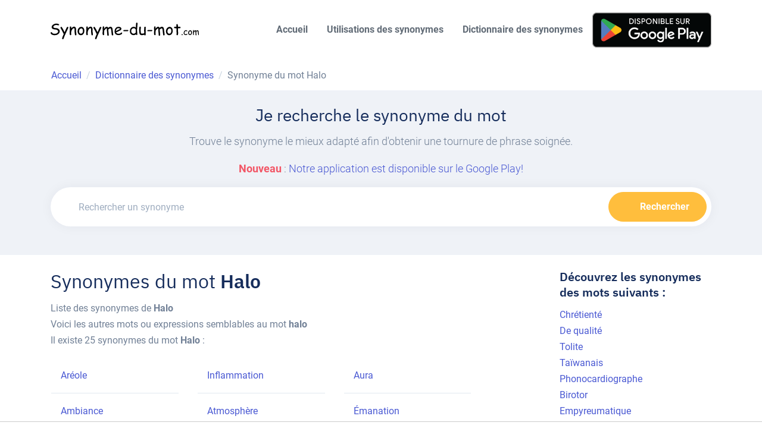

--- FILE ---
content_type: text/html; charset=UTF-8
request_url: https://www.synonyme-du-mot.com/synonyme/halo
body_size: 5235
content:
<!DOCTYPE html><html lang="fr"><head><meta charset="utf-8"><meta http-equiv="X-UA-Compatible" content="IE=edge"><meta name="viewport" content="width=device-width, initial-scale=1, shrink-to-fit=no"><title>Synonymes du mot halo</title><meta name="description" content="Liste des Synonymes, antonymes et définition du mot français Halo dans notre dictionnaire des synonymes."/><link rel="canonical" href="https://www.synonyme-du-mot.com/synonyme/halo"><!-- Favicon here --><!-- Bootstrap core CSS --><link rel="apple-touch-icon" sizes="76x76" href="/templates/static/img/iconfav.png"><link rel="icon" type="image/png" sizes="76x76" href="/templates/static/img/iconfav.png"><link href="/templates/static/css/build/958153f1b8b96ec4c4eb2147429105d9/bd75127c77dc16112ad0f44bb170ffac793d4b24.css" rel="stylesheet"><script async src="https://tags.refinery89.com/v2/synonymedumotcom.js"></script></head><body><header class="" id="header-main"><nav class="navbar navbar-expand-lg navbar-light navbar-main" id="navbar-main"><div class="container"><a class="navbar-brand" href="/"><img alt="Synonyme-du-mot.com" src="/templates/static/img/Logosynonymeblack.svg" id="navbar-logo"></a><button class="navbar-toggler" type="button" data-toggle="collapse" data-target="#navbar-main-collapse" aria-controls="navbar-main-collapse
" aria-expanded="false" aria-label="Toggle navigation"><span class="navbar-toggler-icon"></span></button><div class="collapse navbar-collapse navbar-collapse-overlay" id="navbar-main-collapse"><div class="position-relative"><button class="navbar-toggler" type="button" data-toggle="collapse" data-target="#navbar-main-collapse" aria-controls="navbar-main-collapse" aria-expanded="false" aria-label="Toggle navigation"><i data-feather=""></i></button></div><ul class="navbar-nav ml-lg-auto"><li class="nav-item nav-item-spaced mt-2" ><a class="nav-link" href="/" title="Synonyme-du-mot" >Accueil</a></li><li class="nav-item nav-item-spaced mt-2" ><a class="nav-link" href="/synonyme/" title="Utilisation des synonymes">Utilisations des synonymes</a></li><li class="nav-item nav-item-spaced mt-2" ><a class="nav-link" href="/dictionnaire-synonymes/" title="Dictionnaire des synonymes">Dictionnaire des synonymes</a></li><li class="nav-item nav-item-spaced " ><a href='/app-google-play' rel="nofollow" target="_blank" title="Application Android : Synonyme du mot"><img alt='Disponible sur Google Play' src='https://play.google.com/intl/fr_fr/badges/static/images/badges/fr_badge_web_generic.png'/ width="200px" rel="nofollow"></a></li></ul></div></div></nav><div class="container d-none d-md-block"><div class="row"><nav aria-label="breadcrumb"><ol class="breadcrumb border-0"><li class="breadcrumb-item" itemprop="itemListElement" itemscope itemtype="https://schema.org/ListItem"><a href="/" title="Accueil" itemscope itemtype="https://schema.org/WebPage" itemprop="item"><span itemprop="name">Accueil</span></a><meta itemprop="position" content="1" /></li><li class="breadcrumb-item" itemprop="itemListElement" itemscope itemtype="https://schema.org/ListItem"><a href="/dictionnaire-synonymes/" title="Dictionnaire des synonymes" itemscope itemtype="https://schema.org/WebPage" itemprop="item"><span itemprop="name">Dictionnaire des synonymes</span></a><meta itemprop="position" content="2" /></li><li class="breadcrumb-item active" itemprop="itemListElement" itemscope itemtype="https://schema.org/ListItem"><span itemprop="name">Synonyme du mot Halo</a><meta itemprop="position" content="3" /></li></ol></nav></div></div></header><section class="bg-secondary pb-4"><div class="container"><div class="row mb-4 justify-content-center text-center"><div class="col-lg-8 col-md-10 col-xl-8"><h3 class="mt-4">Je recherche le synonyme du mot</h3></div><div class="col-12 col-lg-12 col-md-12"><p class="lead text-center text-muted">Trouve le synonyme le mieux adapté afin d&apos;obtenir une tournure de phrase soignée.</p><p class="lead text-center"><strong class="text-danger">Nouveau </strong> : <a href="/app-google-play" target="_blank" rel="nofollow">Notre application est disponible sur le Google Play!</a></p><form class="mt-3" id="search"><div class="form-group bg-white rounded-pill px-2 py-2 shadow mb-0"><div class="row"><div class="col"><div class="input-group input-group-merge shadow-none"><div class="input-group-prepend"><span class="input-group-text bg-transparent border-0"><i data-feather="search"></i></span></div><input type="text" id="mot" class="form-control form-control-flush shadow-none" placeholder="Rechercher un synonyme"></div></div><div class="col-auto"><button type="submit" class="btn btn-block btn-warning rounded-pill"><span class="iconify mr-2" data-icon="ic:baseline-search" data-inline="false" data-width="24" data-height="24"></span><span class="d-none d-md-inline">Rechercher</span></button></div></div></div></form></div></div></div></section><section class=" pb-4" xmlns="http://www.w3.org/1999/html"><div class="container"><div class="row mb-4"><div class="col-12 col-lg-9"><h1 class="h1 mt-4 text-left">Synonymes du mot <strong>Halo</strong></h1><div class="row"><div class="col-12"><p>Liste des synonymes de <strong>Halo</strong><br>
                                Voici les autres mots ou expressions semblables au mot   <strong>halo</strong><br>
                                Il existe 25 synonymes du mot <strong>Halo</strong> :</p><ul class="p-0 row"><li class="col-12 col-md-4 col-lg-3 list-unstyled border-bottom mx-3 p-3 pr-0"><a href="/synonyme/aréole">Aréole</a></li><li class="col-12 col-md-4 col-lg-3 list-unstyled border-bottom mx-3 p-3 pr-0"><a href="/synonyme/inflammation">Inflammation</a></li><li class="col-12 col-md-4 col-lg-3 list-unstyled border-bottom mx-3 p-3 pr-0"><a href="/synonyme/aura">Aura</a></li><li class="col-12 col-md-4 col-lg-3 list-unstyled border-bottom mx-3 p-3 pr-0"><a href="/synonyme/ambiance">Ambiance</a></li><li class="col-12 col-md-4 col-lg-3 list-unstyled border-bottom mx-3 p-3 pr-0"><a href="/synonyme/atmosphère">Atmosphère</a></li><li class="col-12 col-md-4 col-lg-3 list-unstyled border-bottom mx-3 p-3 pr-0"><a href="/synonyme/émanation">Émanation</a></li><li class="col-12 col-md-4 col-lg-3 list-unstyled border-bottom mx-3 p-3 pr-0"><a href="/synonyme/auréole">Auréole</a></li><li class="col-12 col-md-4 col-lg-3 list-unstyled border-bottom mx-3 p-3 pr-0"><a href="/synonyme/nimbe">Nimbe</a></li><li class="col-12 col-md-4 col-lg-3 list-unstyled border-bottom mx-3 p-3 pr-0"><a href="/synonyme/couronne">Couronne</a></li><li class="col-12 col-md-4 col-lg-3 list-unstyled border-bottom mx-3 p-3 pr-0"><a href="/synonyme/diadème">Diadème</a></li><li class="col-12 col-md-4 col-lg-3 list-unstyled border-bottom mx-3 p-3 pr-0"><a href="/synonyme/clarté">Clarté</a></li><li class="col-12 col-md-4 col-lg-3 list-unstyled border-bottom mx-3 p-3 pr-0"><a href="/synonyme/lumière">Lumière</a></li><li class="col-12 col-md-4 col-lg-3 list-unstyled border-bottom mx-3 p-3 pr-0"><a href="/synonyme/lueur">Lueur</a></li><li class="col-12 col-md-4 col-lg-3 list-unstyled border-bottom mx-3 p-3 pr-0"><a href="/synonyme/embrasement">Embrasement</a></li><li class="col-12 col-md-4 col-lg-3 list-unstyled border-bottom mx-3 p-3 pr-0"><a href="/synonyme/éclat">Éclat</a></li><li class="col-12 col-md-4 col-lg-3 list-unstyled border-bottom mx-3 p-3 pr-0"><a href="/synonyme/illumination">Illumination</a></li><li class="col-12 col-md-4 col-lg-3 list-unstyled border-bottom mx-3 p-3 pr-0"><a href="/synonyme/nitescence">Nitescence</a></li><li class="col-12 col-md-4 col-lg-3 list-unstyled border-bottom mx-3 p-3 pr-0"><a href="/synonyme/rayon">Rayon</a></li><li class="col-12 col-md-4 col-lg-3 list-unstyled border-bottom mx-3 p-3 pr-0"><a href="/synonyme/réverbération">Réverbération</a></li><li class="col-12 col-md-4 col-lg-3 list-unstyled border-bottom mx-3 p-3 pr-0"><a href="/synonyme/transparence">Transparence</a></li><li class="col-12 col-md-4 col-lg-3 list-unstyled border-bottom mx-3 p-3 pr-0"><a href="/synonyme/aurore">Aurore</a></li><li class="col-12 col-md-4 col-lg-3 list-unstyled border-bottom mx-3 p-3 pr-0"><a href="/synonyme/aube">Aube</a></li><li class="col-12 col-md-4 col-lg-3 list-unstyled border-bottom mx-3 p-3 pr-0"><a href="/synonyme/diffraction">Diffraction</a></li><li class="col-12 col-md-4 col-lg-3 list-unstyled border-bottom mx-3 p-3 pr-0"><a href="/synonyme/cerne">Cerne</a></li><li class="col-12 col-md-4 col-lg-3 list-unstyled border-bottom mx-3 p-3 pr-0"><a href="/synonyme/irradiation">Irradiation</a></li></ul></div></div><h2 class="mt-4 text-left">Définitions du mot : <strong>Halo</strong></h2><p class="lead">Les principales définitions du mot <strong>Halo</strong> :</p><p class="lead">                      1) T. didactique<br><br>
                                          2) Couronne lumineuse que l&#039;on voit quelquefois autour des astres, et principalement du soleil et de la lune, lorsqu&#039;ils brillent à travers une atmosphère vaporeuse.<br><br>
                                          3) Il se dit aussi des Couronnes lumineuses que l&#039;on voit, par un temps de brouillard, autour des lumières terrestres artificielles.<br><br>
                                          4) Il se dit, en termes de Médecine, du Cercle rouge qui est autour du mamelon du sein.<br><br></p></div><div class="col-3 d-lg-inline d-none"><h3 class="h5 mt-4">Découvrez les synonymes des mots suivants :</h3><ul class="list-unstyled"><li><a href="/synonyme/chrétienté" title="Synonyme du mot : Chrétienté">Chrétienté</a></li><li><a href="/synonyme/de+qualité" title="Synonyme du mot : De qualité">De qualité</a></li><li><a href="/synonyme/tolite" title="Synonyme du mot : Tolite">Tolite</a></li><li><a href="/synonyme/taïwanais" title="Synonyme du mot : Taïwanais">Taïwanais</a></li><li><a href="/synonyme/phonocardiographe" title="Synonyme du mot : Phonocardiographe">Phonocardiographe</a></li><li><a href="/synonyme/birotor" title="Synonyme du mot : Birotor">Birotor</a></li><li><a href="/synonyme/empyreumatique" title="Synonyme du mot : Empyreumatique">Empyreumatique</a></li><li><a href="/synonyme/malaxeur" title="Synonyme du mot : Malaxeur">Malaxeur</a></li><li><a href="/synonyme/hallucinatoire" title="Synonyme du mot : Hallucinatoire">Hallucinatoire</a></li><li><a href="/synonyme/considération" title="Synonyme du mot : Considération">Considération</a></li><li><a href="/synonyme/bordée" title="Synonyme du mot : Bordée">Bordée</a></li><li><a href="/synonyme/biogéographie" title="Synonyme du mot : Biogéographie">Biogéographie</a></li><li><a href="/synonyme/bataille" title="Synonyme du mot : Bataille">Bataille</a></li><li><a href="/synonyme/topographe" title="Synonyme du mot : Topographe">Topographe</a></li><li><a href="/synonyme/quarte+augmentée" title="Synonyme du mot : Quarte augmentée">Quarte augmentée</a></li><li><a href="/synonyme/démariage" title="Synonyme du mot : Démariage">Démariage</a></li><li><a href="/synonyme/d&#039;ensemble" title="Synonyme du mot : D&#039;ensemble">D&#039;ensemble</a></li><li><a href="/synonyme/cyclopousse" title="Synonyme du mot : Cyclopousse">Cyclopousse</a></li><li><a href="/synonyme/révolte" title="Synonyme du mot : Révolte">Révolte</a></li><li><a href="/synonyme/jéhovah" title="Synonyme du mot : Jéhovah">Jéhovah</a></li></ul></div></div></div></section><footer><div class="footer-dark"><div class="container pt-2"><hr class="divider divider-fade divider-dark my-3"><div class="row"><div class="col-lg-4 col-md-6 col-sm-6 mb-5 mb-lg-0"><a href="/"><img alt="Synonyme-du-mot.com" src="/templates/static/img/Logosynonymewhite.svg" id="footer-logo"></a><p class="mt-4 text-sm opacity-8 pr-lg-4">Ces synonymes sont donnés à titre indicatif. L'utilisation
                        du service de dictionnaire des synonymes est gratuite et réservée à un usage strictement
                        personnel.</p><a href='/app-google-play' rel="nofollow" target="_blank" title="Application Android : Synonyme du mot"><img alt='Disponible sur Google Play' src='https://play.google.com/intl/fr_fr/badges/static/images/badges/fr_badge_web_generic.png'/ width="200px" rel="nofollow" class="ml-n3"></a></div></div><div class="row"><div class="col-12 col-md-6"><h6 class="heading mb-3">Liens Utiles</h6><ul class="list-unstyled"><li><a href="/synonyme/" title="Utilisations des synonymes">Utilisations des synonymes</a></li><li><a href="/dictionnaire-synonymes/" title="Dictionnaire des synonymes">Dictionnaire des synonymes</a></li><li><a href="https://www.synonyme-du-mot.com/les-articles/">Les articles</a></li></ul></div><div class="col-12 col-md-6"><h6 class="heading mb-3">Contact</h6><ul class="list-unstyled"><li><a href="/contact.html" title="Nous contacter">Contact</a></li><li><a href="https://www.facebook.com/Synonyme-du-motcom-1287137064642568/settings/?tab=apps" rel="nofollow" title="Page Facebook de Synonyme du mot">Page Facebook</a></li></ul></div></div><div class="row"><div class="col-md-12 col-xl-12"><h5 class="heading mb-3">Recherche de synonymes par ordre alphabétique :</h5><ul class="row pl-3 list-inline list-unstyled text-muted"><li class="mr-2"><a href="/dictionnaire-synonymes/A/" title="Synonymes commencant par la lettre A">A</a></li><li class="mr-2"><a href="/dictionnaire-synonymes/B/" title="Synonymes commencant par la lettre B">B</a></li><li class="mr-2"><a href="/dictionnaire-synonymes/D/" title="Synonymes commencant par la lettre D">D</a></li><li class="mr-2"><a href="/dictionnaire-synonymes/C/" title="Synonymes commencant par la lettre C">C</a></li><li class="mr-2"><a href="/dictionnaire-synonymes/E/" title="Synonymes commencant par la lettre E">E</a></li><li class="mr-2"><a href="/dictionnaire-synonymes/F/" title="Synonymes commencant par la lettre F">F</a></li><li class="mr-2"><a href="/dictionnaire-synonymes/G/" title="Synonymes commencant par la lettre G">G</a></li><li class="mr-2"><a href="/dictionnaire-synonymes/H/" title="Synonymes commencant par la lettre H">H</a></li><li class="mr-2"><a href="/dictionnaire-synonymes/I/" title="Synonymes commencant par la lettre I">I</a></li><li class="mr-2"><a href="/dictionnaire-synonymes/J/" title="Synonymes commencant par la lettre J">J</a></li><li class="mr-2"><a href="/dictionnaire-synonymes/K/" title="Synonymes commencant par la lettre K">K</a></li><li class="mr-2"><a href="/dictionnaire-synonymes/L/" title="Synonymes commencant par la lettre L">L</a></li><li class="mr-2"><a href="/dictionnaire-synonymes/M/" title="Synonymes commencant par la lettre M">M</a></li><li class="mr-2"><a href="/dictionnaire-synonymes/N/" title="Synonymes commencant par la lettre N">N</a></li><li class="mr-2"><a href="/dictionnaire-synonymes/O/" title="Synonymes commencant par la lettre O">O</a></li><li class="mr-2"><a href="/dictionnaire-synonymes/P/" title="Synonymes commencant par la lettre P">P</a></li><li class="mr-2"><a href="/dictionnaire-synonymes/Q/" title="Synonymes commencant par la lettre Q">Q</a></li><li class="mr-2"><a href="/dictionnaire-synonymes/R/" title="Synonymes commencant par la lettre R">R</a></li><li class="mr-2"><a href="/dictionnaire-synonymes/S/" title="Synonymes commencant par la lettre S">S</a></li><li class="mr-2"><a href="/dictionnaire-synonymes/T/" title="Synonymes commencant par la lettre T">T</a></li><li class="mr-2"><a href="/dictionnaire-synonymes/U/" title="Synonymes commencant par la lettre U">U</a></li><li class="mr-2"><a href="/dictionnaire-synonymes/V/" title="Synonymes commencant par la lettre V">V</a></li><li class="mr-2"><a href="/dictionnaire-synonymes/W/" title="Synonymes commencant par la lettre W">W</a></li><li class="mr-2"><a href="/dictionnaire-synonymes/X/" title="Synonymes commencant par la lettre X">X</a></li><li class="mr-2"><a href="/dictionnaire-synonymes/Y/" title="Synonymes commencant par la lettre Y">Y</a></li><li class="mr-2"><a href="/dictionnaire-synonymes/Z/" title="Synonymes commencant par la lettre Z">Z</a></li></ul><h5 class="heading mb-3">Les synonymes les plus recherchés :</h5></div><div class="col-12 ml-lg-auto mb-5 mb-lg-0"><ul class="p-0 ul_dico-footer list-unstyled row"><li class="col-6 col-md-3 col-lg-4 footer-top-synonyme"><a title="Synonyme du mot  faire" href="/synonyme/faire">faire</a></li><li class="col-6 col-md-3 col-lg-4 footer-top-synonyme"><a title="Synonyme du mot  cordialement" href="/synonyme/cordialement">cordialement</a></li><li class="col-6 col-md-3 col-lg-4 footer-top-synonyme"><a title="Synonyme du mot  en plus" href="/synonyme/en+plus">en plus</a></li><li class="col-6 col-md-3 col-lg-4 footer-top-synonyme"><a title="Synonyme du mot anglais" href="/synonyme/anglais">anglais</a></li><li class="col-6 col-md-3 col-lg-4 footer-top-synonyme"><a title="Synonyme du mot mettre" href="/synonyme/mettre">mettre</a></li><li class="col-6 col-md-3 col-lg-4 footer-top-synonyme"><a title="Synonyme du mot en effet" href="/synonyme/en+effet">en effet</a></li><li class="col-6 col-md-3 col-lg-4 footer-top-synonyme"><a title="Synonyme du mot contraire" href="/synonyme/contraire">contraire</a></li><li class="col-6 col-md-3 col-lg-4 footer-top-synonyme"><a title="Synonyme du mot être" href="/synonyme/être">être</a></li><li class="col-6 col-md-3 col-lg-4 footer-top-synonyme"><a title="Synonyme du mot avoir" href="/synonyme/avoir">avoir</a></li><li class="col-6 col-md-3 col-lg-4 footer-top-synonyme"><a title="Synonyme du mot problème" href="/synonyme/problème">problème</a></li><li class="col-6 col-md-3 col-lg-4 footer-top-synonyme"><a title="Synonyme du mot pour" href="/synonyme/pour">pour</a></li><li class="col-6 col-md-3 col-lg-4 footer-top-synonyme"><a title="Synonyme du mot travail" href="/synonyme/travail">travail</a></li><li class="col-6 col-md-3 col-lg-4 footer-top-synonyme"><a title="Synonyme du mot créer" href="/synonyme/créer">créer</a></li><li class="col-6 col-md-3 col-lg-4 footer-top-synonyme"><a title="Synonyme du mot demander" href="/synonyme/demander">demander</a></li><li class="col-6 col-md-3 col-lg-4 footer-top-synonyme"><a title="Synonyme du mot bien" href="/synonyme/bien">bien</a></li><li class="col-6 col-md-3 col-lg-4 footer-top-synonyme"><a title="Synonyme du mot important" href="/synonyme/important">important</a></li><li class="col-6 col-md-3 col-lg-4 footer-top-synonyme"><a title="Synonyme du mot prendre" href="/synonyme/prendre">prendre</a></li><li class="col-6 col-md-3 col-lg-4 footer-top-synonyme"><a title="Synonyme du mot expérience" href="/synonyme/expérience">expérience</a></li><li class="col-6 col-md-3 col-lg-4 footer-top-synonyme"><a title="Synonyme du mot amour" href="/synonyme/amour">amour</a></li><li class="col-6 col-md-3 col-lg-4 footer-top-synonyme"><a title="Synonyme du mot dire" href="/synonyme/dire">dire</a></li><li class="col-6 col-md-3 col-lg-4 footer-top-synonyme"><a title="Synonyme du mot trouver" href="/synonyme/trouver">trouver</a></li><li class="col-6 col-md-3 col-lg-4 footer-top-synonyme"><a title="Synonyme du mot augmenter" href="/synonyme/augmenter">augmenter</a></li><li class="col-6 col-md-3 col-lg-4 footer-top-synonyme"><a title="Synonyme du mot installer" href="/synonyme/installer">installer</a></li><li class="col-6 col-md-3 col-lg-4 footer-top-synonyme"><a title="Synonyme du mot en fait" href="/synonyme/en+fait">en fait</a></li><li class="col-6 col-md-3 col-lg-4 footer-top-synonyme"><a title="Synonyme du mot voir" href="/synonyme/voir">voir</a></li><li class="col-6 col-md-3 col-lg-4 footer-top-synonyme"><a title="Synonyme du mot aimer" href="/synonyme/aimer">aimer</a></li><li class="col-6 col-md-3 col-lg-4 footer-top-synonyme"><a title="Synonyme du mot temps" href="/synonyme/temps">temps</a></li><li class="col-6 col-md-3 col-lg-4 footer-top-synonyme"><a title="Synonyme du mot petit" href="/synonyme/petit">petit</a></li><li class="col-6 col-md-3 col-lg-4 footer-top-synonyme"><a title="Synonyme du mot obtenir" href="/synonyme/obtenir">obtenir</a></li><li class="col-6 col-md-3 col-lg-4 footer-top-synonyme"><a title="Synonyme du mot analyse" href="/synonyme/analyse">analyse</a></li><li class="col-6 col-md-3 col-lg-4 footer-top-synonyme"><a title="Synonyme du mot utiliser" href="/synonyme/utiliser">utiliser</a></li><li class="col-6 col-md-3 col-lg-4 footer-top-synonyme"><a title="Synonyme du mot savoir" href="/synonyme/savoir">savoir</a></li><li class="col-6 col-md-3 col-lg-4 footer-top-synonyme"><a title="Synonyme du mot montrer" href="/synonyme/montrer">montrer</a></li><li class="col-6 col-md-3 col-lg-4 footer-top-synonyme"><a title="Synonyme du mot développer" href="/synonyme/développer">développer</a></li><li class="col-6 col-md-3 col-lg-4 footer-top-synonyme"><a title="Synonyme du mot origine" href="/synonyme/origine">origine</a></li><li class="col-6 col-md-3 col-lg-4 footer-top-synonyme"><a title="Synonyme du mot fin" href="/synonyme/fin">fin</a></li><li class="col-6 col-md-3 col-lg-4 footer-top-synonyme"><a title="Synonyme du mot du coup" href="/synonyme/du+coup">du coup</a></li><li class="col-6 col-md-3 col-lg-4 footer-top-synonyme"><a title="Synonyme du mot changer" href="/synonyme/changer">changer</a></li><li class="col-6 col-md-3 col-lg-4 footer-top-synonyme"><a title="Synonyme du mot oeuvre" href="/synonyme/oeuvre">oeuvre</a></li><li class="col-6 col-md-3 col-lg-4 footer-top-synonyme"><a title="Synonyme du mot intéresser" href="/synonyme/intéresser">intéresser</a></li><li class="col-6 col-md-3 col-lg-4 footer-top-synonyme"><a title="Synonyme du mot bonne" href="/synonyme/bonne">bonne</a></li><li class="col-6 col-md-3 col-lg-4 footer-top-synonyme"><a title="Synonyme du mot présentation" href="/synonyme/présentation">présentation</a></li><li class="col-6 col-md-3 col-lg-4 footer-top-synonyme"><a title="Synonyme du mot aide" href="/synonyme/aide">aide</a></li><li class="col-6 col-md-3 col-lg-4 footer-top-synonyme"><a title="Synonyme du mot différent" href="/synonyme/différent">différent</a></li><li class="col-6 col-md-3 col-lg-4 footer-top-synonyme"><a title="Synonyme du mot vie" href="/synonyme/vie">vie</a></li><li class="col-6 col-md-3 col-lg-4 footer-top-synonyme"><a title="Synonyme du mot aider" href="/synonyme/aider">aider</a></li><li class="col-6 col-md-3 col-lg-4 footer-top-synonyme"><a title="Synonyme du mot réaliser" href="/synonyme/réaliser">réaliser</a></li><li class="col-6 col-md-3 col-lg-4 footer-top-synonyme"><a title="Synonyme du mot souhaiter" href="/synonyme/souhaiter">souhaiter</a></li><li class="col-6 col-md-3 col-lg-4 footer-top-synonyme"><a title="Synonyme du mot belle" href="/synonyme/belle">belle</a></li><li class="col-6 col-md-3 col-lg-4 footer-top-synonyme"><a title="Synonyme du mot découvrir" href="/synonyme/découvrir">découvrir</a></li><li class="col-6 col-md-3 col-lg-4 footer-top-synonyme"><a title="Synonyme du mot intéressant" href="/synonyme/intéressant">intéressant</a></li><li class="col-6 col-md-3 col-lg-4 footer-top-synonyme"><a title="Synonyme du mot présenter" href="/synonyme/présenter">présenter</a></li><li class="col-6 col-md-3 col-lg-4 footer-top-synonyme"><a title="Synonyme du mot intégration" href="/synonyme/intégration">intégration</a></li><li class="col-6 col-md-3 col-lg-4 footer-top-synonyme"><a title="Synonyme du mot intégrer" href="/synonyme/intégrer">intégrer</a></li><li class="col-6 col-md-3 col-lg-4 footer-top-synonyme"><a title="Synonyme du mot connaître" href="/synonyme/connaître">connaître</a></li><li class="col-6 col-md-3 col-lg-4 footer-top-synonyme"><a title="Synonyme du mot démonter" href="/synonyme/démonter">démonter</a></li><li class="col-6 col-md-3 col-lg-4 footer-top-synonyme"><a title="Synonyme du mot effectuer" href="/synonyme/effectuer">effectuer</a></li><li class="col-6 col-md-3 col-lg-4 footer-top-synonyme"><a title="Synonyme du mot beau" href="/synonyme/beau">beau</a></li><li class="col-6 col-md-3 col-lg-4 footer-top-synonyme"><a title="Synonyme du mot connaissance" href="/synonyme/connaissance">connaissance</a></li><li class="col-6 col-md-3 col-lg-4 footer-top-synonyme"><a title="Synonyme du mot emploi" href="/synonyme/emploi">emploi</a></li><li class="col-6 col-md-3 col-lg-4 footer-top-synonyme"><a title="Synonyme du mot recherche" href="/synonyme/recherche">recherche</a></li><li class="col-6 col-md-3 col-lg-4 footer-top-synonyme"><a title="Synonyme du mot par contre" href="/synonyme/par+contre">par contre</a></li><li class="col-6 col-md-3 col-lg-4 footer-top-synonyme"><a title="Synonyme du mot parler" href="/synonyme/parler">parler</a></li><li class="col-6 col-md-3 col-lg-4 footer-top-synonyme"><a title="Synonyme du mot explication" href="/synonyme/explication">explication</a></li><li class="col-6 col-md-3 col-lg-4 footer-top-synonyme"><a title="Synonyme du mot penser" href="/synonyme/penser">penser</a></li><li class="col-6 col-md-3 col-lg-4 footer-top-synonyme"><a title="Synonyme du mot avec" href="/synonyme/avec">avec</a></li><li class="col-6 col-md-3 col-lg-4 footer-top-synonyme"><a title="Synonyme du mot triste" href="/synonyme/triste">triste</a></li><li class="col-6 col-md-3 col-lg-4 footer-top-synonyme"><a title="Synonyme du mot regarder" href="/synonyme/regarder">regarder</a></li><li class="col-6 col-md-3 col-lg-4 footer-top-synonyme"><a title="Synonyme du mot travailler" href="/synonyme/travailler">travailler</a></li><li class="col-6 col-md-3 col-lg-4 footer-top-synonyme"><a title="Synonyme du mot améliorer" href="/synonyme/améliorer">améliorer</a></li><li class="col-6 col-md-3 col-lg-4 footer-top-synonyme"><a title="Synonyme du mot tristesse" href="/synonyme/tristesse">tristesse</a></li><li class="col-6 col-md-3 col-lg-4 footer-top-synonyme"><a title="Synonyme du mot passer" href="/synonyme/passer">passer</a></li><li class="col-6 col-md-3 col-lg-4 footer-top-synonyme"><a title="Synonyme du mot création" href="/synonyme/création">création</a></li><li class="col-6 col-md-3 col-lg-4 footer-top-synonyme"><a title="Synonyme du mot acquérir" href="/synonyme/acquérir">acquérir</a></li><li class="col-6 col-md-3 col-lg-4 footer-top-synonyme"><a title="Synonyme du mot ainsi que" href="/synonyme/ainsi+que">ainsi que</a></li><li class="col-6 col-md-3 col-lg-4 footer-top-synonyme"><a title="Synonyme du mot intérêt" href="/synonyme/intérêt">intérêt</a></li><li class="col-6 col-md-3 col-lg-4 footer-top-synonyme"><a title="Synonyme du mot passionné" href="/synonyme/passionné">passionné</a></li><li class="col-6 col-md-3 col-lg-4 footer-top-synonyme"><a title="Synonyme du mot peur" href="/synonyme/peur">peur</a></li><li class="col-6 col-md-3 col-lg-4 footer-top-synonyme"><a title="Synonyme du mot adapter" href="/synonyme/adapter">adapter</a></li><li class="col-6 col-md-3 col-lg-4 footer-top-synonyme"><a title="Synonyme du mot rechercher" href="/synonyme/rechercher">rechercher</a></li><li class="col-6 col-md-3 col-lg-4 footer-top-synonyme"><a title="Synonyme du mot passion" href="/synonyme/passion">passion</a></li><li class="col-6 col-md-3 col-lg-4 footer-top-synonyme"><a title="Synonyme du mot accord" href="/synonyme/accord">accord</a></li><li class="col-6 col-md-3 col-lg-4 footer-top-synonyme"><a title="Synonyme du mot organisation" href="/synonyme/organisation">organisation</a></li><li class="col-6 col-md-3 col-lg-4 footer-top-synonyme"><a title="Synonyme du mot compétence" href="/synonyme/compétence">compétence</a></li></ul></div></div><hr class="divider divider-fade divider-dark my-4"><div class="row align-items-center justify-content-md-between pb-4"><div class="col-md-6"><div class="copyright text-sm font-weight-bold text-center text-md-left text-white">Copyright 2023 Synonyme-du-mot.com
                    </div></div><div class="col-md-6"><ul class="list-unstyled nav justify-content-center justify-content-md-end mt-3 mt-md-0"><li class="nav-item"><a class="nav-link" href="/conditions-utilisations.html">Conditions d'utilisations</a></li></li></ul></div></div></div></div></footer><script defer src="https://static.cloudflareinsights.com/beacon.min.js/vcd15cbe7772f49c399c6a5babf22c1241717689176015" integrity="sha512-ZpsOmlRQV6y907TI0dKBHq9Md29nnaEIPlkf84rnaERnq6zvWvPUqr2ft8M1aS28oN72PdrCzSjY4U6VaAw1EQ==" data-cf-beacon='{"version":"2024.11.0","token":"9719ffb9b590498497693f4a02e868c6","r":1,"server_timing":{"name":{"cfCacheStatus":true,"cfEdge":true,"cfExtPri":true,"cfL4":true,"cfOrigin":true,"cfSpeedBrain":true},"location_startswith":null}}' crossorigin="anonymous"></script>
</body></html><script src='/templates/static/js/build/958153f1b8b96ec4c4eb2147429105d9/cb1976f0fb70fcd4ef3e780950241cee126026d1.js'></script><script>
    feather.replace()
    window.cookieconsent.initialise({
        "palette": {
            "popup": {
                "background": "#237afc"
            },
            "button": {
                "background": "#fff",
                "text": "#237afc"
            }
        },
        "theme": "edgeless",
        "content": {
            "message": "Ce site web utilise des cookies pour vous garantir la meilleure expérience possible sur notre site web.",
            "dismiss": "J'ai compris !",
            "link": "En savoir plus"
        }
    });
</script>

--- FILE ---
content_type: application/javascript; charset=utf-8
request_url: https://fundingchoicesmessages.google.com/f/AGSKWxXXI8Foho7xIgz2FsvBv_tuG59Yz6Mx2DN8cWXXp28A4wN7shiL0Vba9EQftwi5-b5A4E5YqslwRStPbD4HIMJrcziY16zEjhcYbrUmiJjQ0Gg6iaZQsc-CER92aY3lSMIJ54eAcFxQKn8DudPAk8VrUJAgv7bs-agM4V9u78Y59QuTpihBG48gw-Eu/_/VXLayerAd-_feast_ad._ads3./banner460x80./adtracker?
body_size: -1285
content:
window['ec9ba89e-f719-470e-bfad-b115c8095a72'] = true;

--- FILE ---
content_type: application/javascript; charset=utf-8
request_url: https://fundingchoicesmessages.google.com/f/AGSKWxV28zTlkHcDoQj1BxzWSns5qA7vx3TAZ3V5GoFtYziPPtAusSSUgrpWUgbJWh-KBTRJ7J5v7hEsuiA9-HwilpbI-5a77B1kiIGUWiDss597MOSqMCHp--lfDBe1Q1WGlOGYLzpujA==?fccs=W251bGwsbnVsbCxudWxsLG51bGwsbnVsbCxudWxsLFsxNzY5OTEyNDkzLDQ0NTAwMDAwMF0sbnVsbCxudWxsLG51bGwsW251bGwsWzcsNl0sbnVsbCxudWxsLG51bGwsbnVsbCxudWxsLG51bGwsbnVsbCxudWxsLG51bGwsMV0sImh0dHBzOi8vd3d3LnN5bm9ueW1lLWR1LW1vdC5jb20vc3lub255bWUvaGFsbyIsbnVsbCxbWzgsIkZmMFJHSFR1bjhJIl0sWzksImVuLVVTIl0sWzE2LCJbMSwxLDFdIl0sWzE5LCIyIl0sWzE3LCJbMF0iXSxbMjQsIiJdLFsyOSwiZmFsc2UiXV1d
body_size: 124
content:
if (typeof __googlefc.fcKernelManager.run === 'function') {"use strict";this.default_ContributorServingResponseClientJs=this.default_ContributorServingResponseClientJs||{};(function(_){var window=this;
try{
var rp=function(a){this.A=_.t(a)};_.u(rp,_.J);var sp=function(a){this.A=_.t(a)};_.u(sp,_.J);sp.prototype.getWhitelistStatus=function(){return _.F(this,2)};var tp=function(a){this.A=_.t(a)};_.u(tp,_.J);var up=_.ed(tp),vp=function(a,b,c){this.B=a;this.j=_.A(b,rp,1);this.l=_.A(b,_.Qk,3);this.F=_.A(b,sp,4);a=this.B.location.hostname;this.D=_.Fg(this.j,2)&&_.O(this.j,2)!==""?_.O(this.j,2):a;a=new _.Qg(_.Rk(this.l));this.C=new _.eh(_.q.document,this.D,a);this.console=null;this.o=new _.np(this.B,c,a)};
vp.prototype.run=function(){if(_.O(this.j,3)){var a=this.C,b=_.O(this.j,3),c=_.gh(a),d=new _.Wg;b=_.hg(d,1,b);c=_.C(c,1,b);_.kh(a,c)}else _.hh(this.C,"FCNEC");_.pp(this.o,_.A(this.l,_.De,1),this.l.getDefaultConsentRevocationText(),this.l.getDefaultConsentRevocationCloseText(),this.l.getDefaultConsentRevocationAttestationText(),this.D);_.qp(this.o,_.F(this.F,1),this.F.getWhitelistStatus());var e;a=(e=this.B.googlefc)==null?void 0:e.__executeManualDeployment;a!==void 0&&typeof a==="function"&&_.Uo(this.o.G,
"manualDeploymentApi")};var wp=function(){};wp.prototype.run=function(a,b,c){var d;return _.v(function(e){d=up(b);(new vp(a,d,c)).run();return e.return({})})};_.Uk(7,new wp);
}catch(e){_._DumpException(e)}
}).call(this,this.default_ContributorServingResponseClientJs);
// Google Inc.

//# sourceURL=/_/mss/boq-content-ads-contributor/_/js/k=boq-content-ads-contributor.ContributorServingResponseClientJs.en_US.Ff0RGHTun8I.es5.O/d=1/exm=ad_blocking_detection_executable,kernel_loader,loader_js_executable/ed=1/rs=AJlcJMwj_NGSDs7Ec5ZJCmcGmg-e8qljdw/m=cookie_refresh_executable
__googlefc.fcKernelManager.run('\x5b\x5b\x5b7,\x22\x5b\x5bnull,\\\x22synonyme-du-mot.com\\\x22,\\\x22AKsRol_kp9uh_qsLoo-NKqiLM2-NTqEy-OKSeVlWI6JHbkgd_ZMqsvxQXqj-o4K8Ow2H82l1Dgo676LJW80W3YY6e-_HQ-DAhukBuTLoII4q-QdB7JzrG6K6pOgXv4fQbhcE-m6TmtZgrRticfXtIi6HsJc61BBj_g\\\\u003d\\\\u003d\\\x22\x5d,null,\x5b\x5bnull,null,null,\\\x22https:\/\/fundingchoicesmessages.google.com\/f\/AGSKWxUccO1wVFpWCzMNM3IlH_9tkjTnA_JpYgin_4c0knpLvMTJ8YG4ZihvJQkQcBOT3e8nliUGFZaAx4Ee_VfkckCuiYBQKV7_-daEUua-cCMiQ5HnP8u77VM4VBZMEp187AGvDX1P8Q\\\\u003d\\\\u003d\\\x22\x5d,null,null,\x5bnull,null,null,\\\x22https:\/\/fundingchoicesmessages.google.com\/el\/AGSKWxVU5cTpGrmShfpYxW0M0wPDflrTluwdTM9Qs6igacameZgiFEPQeGHB_rCL-f11BS6j-zAruAskYxhdEs4PfDsQli7NcquN3Z3Qqsk_Yp-vPbCRaatDU3rcdrV62_AjwCUmZJKH_Q\\\\u003d\\\\u003d\\\x22\x5d,null,\x5bnull,\x5b7,6\x5d,null,null,null,null,null,null,null,null,null,1\x5d\x5d,\x5b3,1\x5d\x5d\x22\x5d\x5d,\x5bnull,null,null,\x22https:\/\/fundingchoicesmessages.google.com\/f\/AGSKWxUdRI6_k2DaiEdTFrXKB2D6NZuSS9YSgkzo1eWujCBLuGIAQTRLDdKuVAGQdUD35DVML8NIofBhVBK7DS55YtgB1C8UcYfRoOb9P6lhsA4jkdRRM4-W9tINSzghggaO2IsFmZKCqA\\u003d\\u003d\x22\x5d\x5d');}